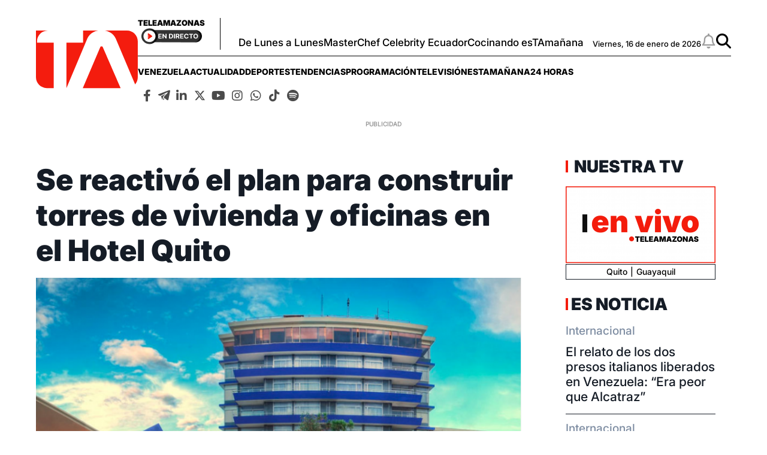

--- FILE ---
content_type: text/html; charset=utf-8
request_url: https://www.google.com/recaptcha/api2/aframe
body_size: 134
content:
<!DOCTYPE HTML><html><head><meta http-equiv="content-type" content="text/html; charset=UTF-8"></head><body><script nonce="5-Oos39a10pazdGgOvlszQ">/** Anti-fraud and anti-abuse applications only. See google.com/recaptcha */ try{var clients={'sodar':'https://pagead2.googlesyndication.com/pagead/sodar?'};window.addEventListener("message",function(a){try{if(a.source===window.parent){var b=JSON.parse(a.data);var c=clients[b['id']];if(c){var d=document.createElement('img');d.src=c+b['params']+'&rc='+(localStorage.getItem("rc::a")?sessionStorage.getItem("rc::b"):"");window.document.body.appendChild(d);sessionStorage.setItem("rc::e",parseInt(sessionStorage.getItem("rc::e")||0)+1);localStorage.setItem("rc::h",'1768566112912');}}}catch(b){}});window.parent.postMessage("_grecaptcha_ready", "*");}catch(b){}</script></body></html>

--- FILE ---
content_type: application/javascript; charset=utf-8
request_url: https://fundingchoicesmessages.google.com/f/AGSKWxXARgPIAsTP6YHvb9qCXxpIxkf7HO6BNv2_NZWk2huuUj1BKpUAA7UjXUh1RomC-m6PcTDAvfodI7whfNkO4z2WK5p6GcJyKDxGpylwlZxG3Kx5SKj69oBUKpjEcAQ9XpxdzLXpQaJvqyjPj7JB4A1_yKXNJwmw0tINMZCme4f1Al_3pUQwTz1y_mVo/_/ad_300250./topleftads./flexads?.hk/ads/_ad2.
body_size: -1292
content:
window['710b37a2-cab8-4657-b85a-e8be64218a7c'] = true;